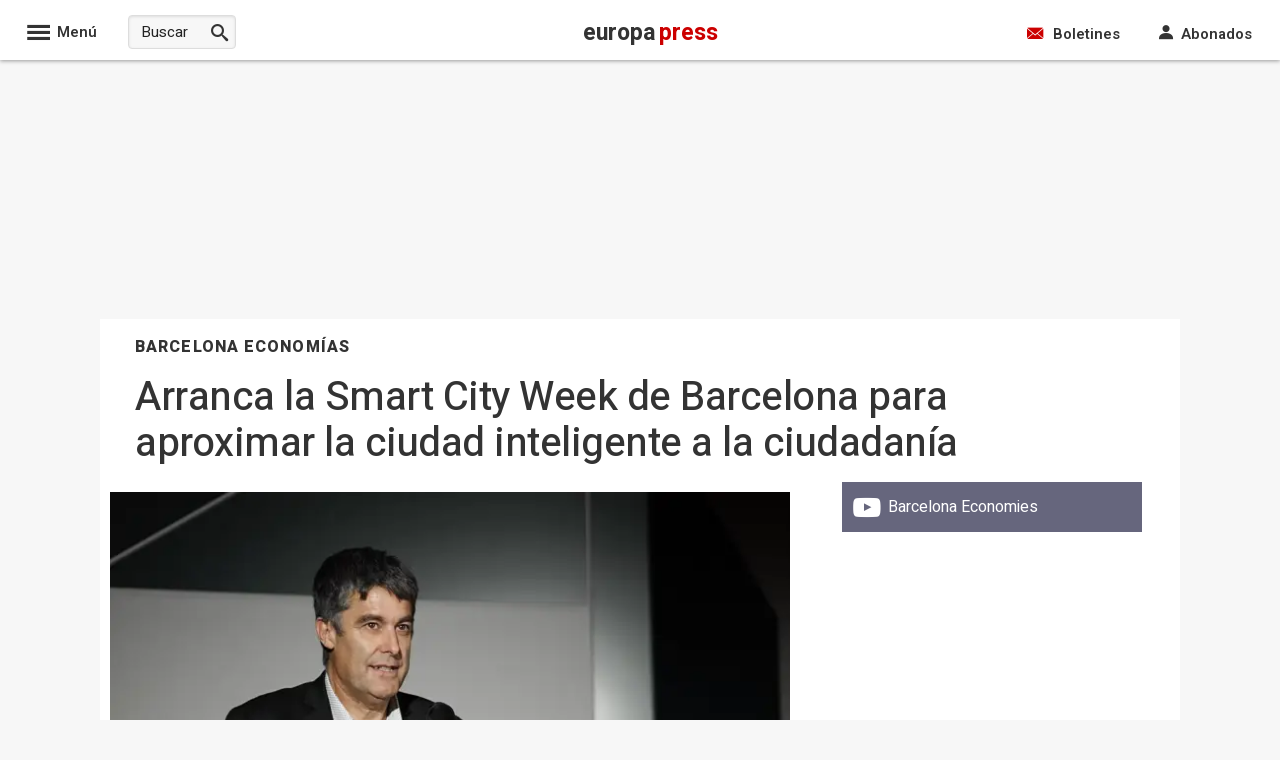

--- FILE ---
content_type: application/x-javascript; charset=utf-8
request_url: https://www.europapress.es/js/scripts_703704625840129_1466.js
body_size: 14964
content:
function AbrePopUp(url){window.open(url,'EP','toolbar=no,location=no,status=no,menubar=no,scrollbars=yes,resizable=no,width=570,height=640,top=10,left=10');}
function AbrePopUpRedim(url,ancho,alto){window.open(url,'EP','toolbar=no,location=no,status=no,menubar=no,scrollbars=yes,resizable=no,width='+ancho+',height='+alto+',top=200,left=200');}
function ScrollTo(name){if(document.getElementById(name)===null){ScrollToResolver(document.getElementById(document.querySelector('[id^="player_"]').id));}else{ScrollToResolver(document.getElementById(name));}}
function ScrollToBySrc(src){if(document.querySelector('[src^="'+src+'"]')!==null){ScrollToResolver(document.querySelector('[src^="'+src+'"]'));}
else{src='https://www.'+src;if(document.querySelector('[src^="'+src+'"]')!==null){ScrollToResolver(document.querySelector('[src^="'+src+'"]'));}else{src='http://www.'+src;if(document.querySelector('[src^="'+src+'"]')!==null){ScrollToResolver(document.querySelector('[src^="'+src+'"]'));}}}}
function ScrollToResolver(elem){var jump=parseInt(elem.getBoundingClientRect().top*.2);document.body.scrollTop+=jump;document.documentElement.scrollTop+=jump-30;if(!elem.lastjump||elem.lastjump>Math.abs(jump)){elem.lastjump=Math.abs(jump);setTimeout(function(){ScrollToResolver(elem);},"100");}else{elem.lastjump=null;}}
function redir(url){window.location.href=decode64(url);}
function decode64(input){var output="";var chr1,chr2,chr3="";var enc1,enc2,enc3,enc4="";var i=0;input=input.replace(/[^A-Za-z0-9\+\/\=]/g,"");do{enc1=keyStr.indexOf(input.charAt(i++));enc2=keyStr.indexOf(input.charAt(i++));enc3=keyStr.indexOf(input.charAt(i++));enc4=keyStr.indexOf(input.charAt(i++));chr1=(enc1<<2)|(enc2>>4);chr2=((enc2&15)<<4)|(enc3>>2);chr3=((enc3&3)<<6)|enc4;output=output+String.fromCharCode(chr1);if(enc3!=64){output=output+String.fromCharCode(chr2);}
if(enc4!=64){output=output+String.fromCharCode(chr3);}
chr1=chr2=chr3="";enc1=enc2=enc3=enc4="";}while(i<input.length);return unescape(output);}
var keyStr="ABCDEFGHIJKLMNOP"+"QRSTUVWXYZabcdef"+"ghijklmnopqrstuv"+"wxyz0123456789+/"+"=";function activaTab(marco,contenido,tab){var todosdivs=document.getElementsByTagName("div");var encontrado=false;var j=todosdivs.length-1;var caja;while(!encontrado&&j>=0){if(todosdivs[j].id.indexOf(marco)!=-1){caja=todosdivs[j];encontrado=true;}
j--;}
if(encontrado){var tabs=caja.getElementsByTagName("li");var conts=caja.getElementsByTagName("div");for(var i=0;i<tabs.length;i++){if(tabs[i].id.indexOf(tab)==-1)
tabs[i].className="";else
tabs[i].className="tabActivo";}
for(var k=0;k<conts.length;k++){if(conts[k].id.indexOf(contenido)==-1)
conts[k].style.display="none";else
conts[k].style.display="inline-block";}}}
document.addEventListener("DOMContentLoaded",function(){var margen=920;var domSlowNews=document.getElementById("slownews");if(domSlowNews){var slownews=domSlowNews.offsetHeight-margen;domSlowNews.style.top='-'+slownews+'px';domSlowNews.style.position='sticky';}
var contenedorUH=document.getElementById("uhcontenedor");if(contenedorUH){var topContenedor=contenedorUH.offsetHeight-margen;contenedorUH.style.top='-'+topContenedor+'px';contenedorUH.style.position='sticky';}
var contenidoCentralNoticias=document.getElementById("ContenidoCentralNoticiasSticky");if(contenidoCentralNoticias){var ContenidoCentralNoticiasSticky=contenidoCentralNoticias.offsetHeight-margen;contenidoCentralNoticias.style.top='-'+ContenidoCentralNoticiasSticky+'px';contenidoCentralNoticias.style.position='sticky';}
var contenedorUHizq=document.getElementById("ctl00_CPH_ColumnaIZQ_ctl00_uhcontenedor");if(contenedorUHizq){var ctl00_CPH_ColumnaIZQ_ctl00_uhcontenedor=contenedorUHizq.offsetHeight-margen;contenedorUHizq.style.top='-'+ctl00_CPH_ColumnaIZQ_ctl00_uhcontenedor+'px';contenedorUHizq.style.position='sticky';}});function activaTabColumna(marco,contenido,tab){var todosdivs=document.getElementsByTagName("div");var encontrado=false;var j=todosdivs.length-1;var caja;while(!encontrado&&j>=0){if(todosdivs[j].id.indexOf(marco)!=-1){caja=todosdivs[j];encontrado=true;}
j--;}
if(encontrado){var tabs=caja.getElementsByTagName("li");var conts=caja.getElementsByTagName("div");for(var i=0;i<tabs.length;i++){if(tabs[i].id.indexOf('link')>-1){if(tabs[i].id.indexOf(tab)==-1)
tabs[i].className="";else
tabs[i].className="tabActivo";}}
for(var k=0;k<conts.length;k++){if(conts[k].id.indexOf('lista')>-1){if(conts[k].id.indexOf(contenido)==-1)
conts[k].style.display="none";else
conts[k].style.display="block";}}}}
function trackEventGA(category,action){try{gtag('event','event',{'event_category':category,'event_action':action});}catch(err){}
return true;}
function trackEventGAFull(category,action,label,value){try{gtag('event','event',{'event_category':category,'event_label':label,'event_action':action,'event_value':value});}catch(err){}
return true;}
function EP_loadBanner(t){var l=document.getElementById("BannerLoad_"+t);var p=document.getElementById("BannerPlaceHolder_"+t);if(l!=null&&p!=null){p.appendChild(l);l.style.display="block";}}
function adsBlocked(callback){var testURL='https://pagead2.googlesyndication.com/pagead/js/adsbygoogle.js';var myInit={method:'HEAD',mode:'no-cors'};var myRequest=new Request(testURL,myInit);fetch(myRequest).then(function(response){return response;}).then(function(response){callback(false);}).catch(function(e){callback(true);});}
function existCookie(pnameEQ){var nameEQ=pnameEQ+"=";var ca=document.cookie.split(';');var valor_cookie="";for(var i=0;i<ca.length;i++){var c=ca[i];while(c.charAt(0)==' ')c=c.substring(1,c.length);{if(c.indexOf(nameEQ)==0){valor_cookie=c.substring(nameEQ.length+1,c.length);break;}}}
return valor_cookie;}
function existCookieConsent(pnameEQ){var nameEQ=pnameEQ;var ca=document.cookie.split(';');var valor_cookie="";for(var i=0;i<ca.length;i++){var c=ca[i];while(c.charAt(0)==' ')c=c.substring(1,c.length);{if(c.indexOf(nameEQ)==0){valor_cookie=c.substring(nameEQ.length+1,c.length);break;}}}
return valor_cookie;}
window.onload=BajarSkinPublicidad;function BajarSkinPublicidad(){var body=document.getElementsByTagName("body")[0];if(body.style.backgroundImage!=""&&document.getElementById("CentralCabecera")==null){body.style.paddingTop="60px";if(body.style.backgroundPositionY!="60px")
body.style.backgroundPositionY="60px";}}
function makeTooltip(div,mensaje){var tooltip=document.createElement("div");var tooltipArrow=document.createElement("div");var tooltipMessage=document.createElement("div");tooltip.className="tooltip";tooltipMessage.className="tooltip-text";tooltipArrow.className="tooltip-arrow";tooltipMessage.innerHTML=mensaje;tooltip.appendChild(tooltipArrow);tooltip.appendChild(tooltipMessage);div.parentNode.insertBefore(tooltip,div);}
function destroyTooltip(div){var x=div.parentElement;x.removeChild(div.previousSibling);}
function ocultarContenidoBloquePortada(boton){boton.nextElementSibling.classList.toggle('hidden');boton.classList.toggle('glyphicon-chevron-down');boton.classList.toggle('glyphicon-chevron-up');}
document.addEventListener('DOMContentLoaded',function(){var banners=document.querySelectorAll(".banner-privacidad");banners.forEach(item=>{item.addEventListener("click",event=>{item.classList.remove("mostrar");});});var privacidad=document.querySelectorAll(".check-privacidad");privacidad.forEach(item=>{item.addEventListener("change",function(){if(item.matches(":checked")){item.closest(".widget-newsletter").nextElementSibling.classList.add("mostrar");}});});var checkAceptar=document.querySelector("#AceptarCondiciones");if(checkAceptar){checkAceptar.addEventListener("change",function(){if(this.matches(":checked")){document.querySelector(".banner-privacidad").classList.add("mostrar");}});};});var getJSON=function(url,callback){var xhr=new XMLHttpRequest();xhr.open('GET',url,true);xhr.responseType='json';xhr.onload=function(){var status=xhr.status;if(status===200){callback(null,xhr.response);}else{callback(status,xhr.response);}};xhr.send();};window.addEventListener('load',function(){var periodoDias=0;var portalId=1;var canalId=0;var numeroMaximo=5;let navLinks=document.querySelectorAll('li[data-id]');navLinks.forEach(function(link){link.addEventListener("click",function(e){e.preventDefault();let attr=e.currentTarget.getAttribute('data-id');let portal=new Boolean(false);portal=attr.includes("Portal");if(portal){const collection2=document.getElementsByClassName("tabMasLeidasPortal-activa");for(const element2 of collection2){for(const element2 of collection2){element2.className="tabMasLeidasPortal";}}
e.currentTarget.classList.add("tabMasLeidasPortal-activa");const collection=document.getElementsByClassName("tabMasLeidas");var primero=true;for(const element of collection){if(element.tagName="li"){if(primero){element.className="tabMasLeidas tabMasLeidas-activa";primero=false;}
else
element.className="tabMasLeidas";}}}else{const collection=document.getElementsByClassName("tabMasLeidas-activa");for(const element of collection){if(element.tagName="li"){element.className="tabMasLeidas";}}
e.currentTarget.classList.add("tabMasLeidas-activa");}
PintaMasleidas(attr);});});function PintaMasleidas(attr){if(document.querySelector('.tabMasLeidasPortal-activa')){var divMostrarMasLeidas2=document.querySelector('.tabMasLeidasPortal-activa').getAttribute('data-id');var valuesMasLeidasPortal2=divMostrarMasLeidas2.split("_");portalId=valuesMasLeidasPortal2[1];canalId=valuesMasLeidasPortal2[2];numeroMaximo=valuesMasLeidasPortal2[3];var valuesMasLeidas2=attr.split("_");periodoDias=valuesMasLeidas2[1];}else{var valuesMasLeidas=attr.split("_");var perDias=valuesMasLeidas[1];portalId=valuesMasLeidas[2];canalId=valuesMasLeidas[3];periodoDias=perDias;numeroMaximo=valuesMasLeidas[4];}
getMasLeidas();}
function getMasLeidas(){var url='/ws/MasLeidoJson.ashx?periodoDias='+periodoDias+'&portalId='+portalId+'&canalId='+canalId+'&numeroMaximo='+numeroMaximo
var request=new XMLHttpRequest();request.open('GET',url,true);request.onload=function(){if(request.status>=200&&request.status<400){document.querySelector('#PortadaLateralFoto'+portalId).innerHTML=request.responseText;}else{console.log('error más leídas');}};request.onerror=function(){};request.send();};},false);document.addEventListener('DOMContentLoaded',function(){var menuItem=document.querySelector('.js-desplegable-hover-trigger');if(menuItem){var desplegable=document.querySelector('.menu-tipologias');menuItem.addEventListener('mouseover',function(e){e.preventDefault();desplegable.style.display="block";});menuItem.addEventListener('mouseleave',function(e){e.preventDefault();desplegable.style.display="none";});}});window.addEventListener('DOMContentLoaded',function(){var divplayer=document.querySelectorAll('.OcultoPlayerPubliIncrustado');forEach(divplayer,function(index,value){var div=document.createElement('div');if(value&&value.outerHTML){div.innerHTML=value.outerHTML;}
var link=div.firstChild&&div.firstChild.getAttribute?div.firstChild.getAttribute("href"):null;const cssW100=document.getElementsByClassName("cssW100");var srcimagen="";if(cssW100.length>0&&cssW100[0].getAttribute('src')){srcimagen=cssW100[0].getAttribute('src');srcimagen=srcimagen.replace(".jpg",".webp");}
var PlayerId=link
var PlayerIncrustado=document.querySelector("#PlayerPubliIncrustado_"+PlayerId);if(PlayerIncrustado.childNodes.length>0){var cadena=document.getElementById("PlayerPubliIncrustado_"+PlayerId).innerHTML;var params=cadena.split(".");MontaPlayerIframe(params,PlayerId,srcimagen);}});},false);var forEach=function(array,callback,scope){for(var i=0;i<array.length;i++){callback.call(scope,i,array[i]);}};function MontaPlayerIframe(params,fechor,imagen){var urlVideo=document.URL;var idIframe="DBXEVu38Qt";if(urlVideo.indexOf('chance')!=-1){idIframe="IgFUT6pr81";};var codigoIframe='<div id="EfectoVideoIncrustado" style="width: 100 %; text - align: left; margin: 0 auto; opacity: 1;">'
codigoIframe+='<div style="position: relative; width: 100%; height: 0; padding-bottom: 60%;">'
codigoIframe+='<iframe loading="lazy" style="position: absolute; top: 0; left: 0; width: 100%; height: 100%; border: 0;"'
codigoIframe+='src="https://video.microcontenidos.com/EPPlayerTV.aspx?iframeid='+idIframe+'&videoid='+params[0]+'&parte='+params[1]+'&foto='+imagen+'" scrolling="no" allowfullscreen='
codigoIframe+="</div>";document.querySelector('#PlayerPubliIncrustado_'+fechor).classList.remove('OcultoPlayerPubliIncrustado');document.querySelector('#PlayerPubliIncrustado_'+fechor).innerHTML=codigoIframe;document.querySelector('.VisiblePlayerPubliIncrustado_'+fechor).innerHTML='';}
function TrackAudio(){trackEventGAFull('AudioNoticia','click','',0);}

(function(w){"use strict";if(!w.loadCSS){w.loadCSS=function(){};}
var rp=loadCSS.relpreload={};rp.support=(function(){var ret;try{ret=w.document.createElement("link").relList.supports("preload");}catch(e){ret=false;}
return function(){return ret;};})();rp.bindMediaToggle=function(link){var finalMedia=link.media||"all";function enableStylesheet(){link.media=finalMedia;}
if(link.addEventListener){link.addEventListener("load",enableStylesheet);}else if(link.attachEvent){link.attachEvent("onload",enableStylesheet);}
setTimeout(function(){link.rel="stylesheet";link.media="only x";});setTimeout(enableStylesheet,3000);};rp.poly=function(){if(rp.support()){return;}
var links=w.document.getElementsByTagName("link");for(var i=0;i<links.length;i++){var link=links[i];if(link.rel==="preload"&&link.getAttribute("as")==="style"&&!link.getAttribute("data-loadcss")){link.setAttribute("data-loadcss",true);rp.bindMediaToggle(link);}}};if(!rp.support()){rp.poly();var run=w.setInterval(rp.poly,500);if(w.addEventListener){w.addEventListener("load",function(){rp.poly();w.clearInterval(run);});}else if(w.attachEvent){w.attachEvent("onload",function(){rp.poly();w.clearInterval(run);});}}
if(typeof exports!=="undefined"){exports.loadCSS=loadCSS;}
else{w.loadCSS=loadCSS;}}(typeof global!=="undefined"?global:this));
window.OneSignal=window.OneSignal||[];OneSignal.push(function(){OneSignal.init({appId:"bf3aa39d-725b-4d67-bfae-2c173e431cf7"})});
(function(n,t){"use strict";function r(){if(!u){u=!0;for(var n=0;n<i.length;n++)i[n].fn.call(window,i[n].ctx);i=[]}}function e(){document.readyState==="complete"&&r()}n=n||"docReady";t=t||window;var i=[],u=!1,f=!1;t[n]=function(n,t){if(typeof n!="function")throw new TypeError("callback for docReady(fn) must be a function");if(u){setTimeout(function(){n(t)},1);return}i.push({fn:n,ctx:t});document.readyState!=="complete"&&(document.attachEvent||document.readyState!=="interactive")?f||(document.addEventListener?(document.addEventListener("DOMContentLoaded",r,!1),window.addEventListener("load",r,!1)):(document.attachEvent("onreadystatechange",e),window.attachEvent("onload",r)),f=!0):setTimeout(r,1)}})("docReady",window);docReady(function(){try{if(typeof Storage!="undefined"){setTimeout(function(){NotificacionesPush.logActivo;var n=new NotificacionesPush;n.RegistrarInteresDeUsuario()},3e3);OneSignal.on("subscriptionChange",function(n){if(NotificacionesPush.logActivo,n){var t=new NotificacionesPush;t.EnviarActividadParaNuevoUsuario()}else NotificacionesPush.logActivo&&console.log("NotificacionesPush con OneSignal: Usuario deshabilita las notificaciones")})}else NotificacionesPush.logActivo&&console.log("NotificacionesPush con OneSignal: Este navegador no soporta local storage")}catch(n){NotificacionesPush.logActivo&&console.log("NotificacionesPush con OneSignal: Error: "+n)}});var Actividad=function(){function n(n){var t=this;t.version=n;t.etiquetas=[];t.noticiasProcesadas=[];t.contenidoPersonalizado=[]}return n.prototype.version=null,n.prototype.etiquetas=null,n.prototype.noticiasProcesadas=null,n.prototype.contenidoPersonalizado=null,n}(),NotificacionesPush=function(){function n(){var n=this,f=new Date,r,t,u,i;n.epochsUtcNow=f.getTime();r=new Date;r.setDate(f.getDate()-30);n.epochsUtcLimiteFechoresAlmacenados=r.getTime();n.fechor=null;t=document.location.pathname.indexOf(".html");t!==-1&&t>14&&(n.fechor=document.location.pathname.substring(t-14,t),n.fechor=n.fechor.length===14?n.fechor:null);u=1;i=localStorage.getItem("actividad");n.actividad=i===null||i===undefined?null:JSON.parse(i);n.actividad===null||n.actividad===undefined||n.actividad.version!==u?n.actividad=new Actividad(u):(n.actividad.etiquetas=n.actividad.etiquetas===null||n.actividad.etiquetas===undefined?[]:n.actividad.etiquetas,n.actividad.noticiasProcesadas=n.actividad.noticiasProcesadas===null||n.actividad.noticiasProcesadas===undefined?[]:n.actividad.noticiasProcesadas,n.actividad.contenidoPersonalizado=n.actividad.contenidoPersonalizado===null||n.actividad.contenidoPersonalizado===undefined?[]:n.actividad.contenidoPersonalizado)}function t(t,f){for(var s={},o,e=0;e<t.actividad.etiquetas.length&&e<n.limiteEtiquetasPorDispositivo;e++)s[t.actividad.etiquetas[e].nombre]=t.actividad.etiquetas[e].interes;var c={},l=[],a={},h=Object.keys(f);for(e=0;e<h.length;e++)(s[h[e]]===null||s[h[e]]===undefined)&&l.push(h[e]);for(o=Object.keys(s),e=0;e<o.length;e++)f[o[e]]===null||f[o[e]]===undefined?c[o[e]]=s[o[e]]:parseInt(f[o[e]])!==s[o[e]]&&(a[o[e]]=s[o[e]]);u(t,l,function(){i(t,c,function(){i(t,a,function(){r(t);n.logActivo&&console.log("NotificacionesPush con OneSignal: Registrada actividad y actualizadas preferencias de usuario")})})})}function u(n,t,i){t.length>0?OneSignal.push(function(){OneSignal.deleteTags(t,function(){i!==null&&i!==undefined&&i()})}):i!==null&&i!==undefined&&i()}function i(n,t,i){Object.keys(t).length>0?OneSignal.push(function(){OneSignal.sendTags(t,function(){i!==null&&i!==undefined&&i()})}):i!==null&&i!==undefined&&i()}function r(t){var i,r;t.fechor!==null&&(i=t.actividad.noticiasProcesadas.find(n=>n.fechor===t.fechor),i===null||i===undefined?(i={fechor:t.fechor,lastUpdate:t.epochsUtcNow},t.actividad.noticiasProcesadas.push(i),r=t.actividad.noticiasProcesadas.filter(n=>n.lastUpdate>t.epochsUtcLimiteFechoresAlmacenados),t.actividad.noticiasProcesadas.length>r.length&&(t.actividad.noticiasProcesadas=r,n.logActivo&&console.log("NotificacionesPush con OneSignal: Eliminados registros de noticia antiguos"))):i.lastUpdate=t.epochsUtcNow,localStorage.setItem("actividad",JSON.stringify(t.actividad)))}function f(n,t){var r,i;if(t.length>0){for(r=0;r<t.length;r++)i=n.actividad.etiquetas.find(n=>n.nombre===t[r].nombreEnOneSignal),(i===null||i===undefined)&&(i={nombre:t[r].nombreEnOneSignal,interes:0},n.actividad.etiquetas.push(i)),i.interes++,i.lastUpdate=n.epochsUtcNow,i.portada=t[r].portada,i.tipoEtiqueta=t[r].tipoEtiqueta;n.actividad.etiquetas=n.actividad.etiquetas.sort(function(n,t){return n.interes===t.interes?t.lastUpdate-n.lastUpdate:t.interes-n.interes});localStorage.setItem("actividad",JSON.stringify(n.actividad))}}function e(){var n=document.querySelectorAll('meta[name="entidades"]'),t=n!==null&&n!==undefined&&n.length===1?n[0].getAttribute("content"):null,f=[],r,i,u;if(t!==null&&t!==undefined&&t.trim().length>0)for(r=t.trim().split(","),i=0;i<r.length;i++)u=r[i].trim(),u.length>0&&f.push(u);return f}function o(){var n=document.querySelectorAll('meta[name="portal"]'),t=document.querySelectorAll('meta[name="seccion"]'),i=document.querySelectorAll('meta[name="subseccion"]'),r=n!==null&&n!==undefined&&n.length===1?n[0].getAttribute("content"):null,u=t!==null&&t!==undefined&&t.length===1?t[0].getAttribute("content"):null,f=i!==null&&i!==undefined&&i.length===1?i[0].getAttribute("content"):null,e=[];return r!==null&&r!==undefined&&r.trim().length>0&&e.push(r.trim()),u!==null&&u!==undefined&&u.trim().length>0&&e.push(u.trim()),f!==null&&f!==undefined&&f.trim().length>0&&e.push(f.trim()),e}function s(t,i,r){var f=[],o=function(n,t,i){var u=function(n){return n.trim().toLowerCase().replaceAll("á","a").replaceAll("é","e").replaceAll("í","i").replaceAll("ó","o").replaceAll("ú","u")},r=n.find(n=>u(n.nombreEnEuropaPress)===u(i));r!==null&&r!==undefined&&t.findIndex(n=>n.nombreEnOneSignal===r.nombreEnOneSignal)===-1&&t.push(r)},s=n.etiquetas.filter(t=>t.dominio===window.location.hostname&&t.tipoEtiqueta!==n.tipoEtiqueta.Entidad),e,u;if(s.length>0)for(u=0;u<i.length;u++)o(s,f,i[u]);if(e=n.etiquetas.filter(t=>t.dominio===window.location.hostname&&t.tipoEtiqueta===n.tipoEtiqueta.Entidad),e.length>0)for(u=0;u<r.length;u++)o(e,f,r[u]);return f}return n.logActivo=!1,n.limiteEtiquetasPorDispositivo=20,n.tipoEtiqueta={Home:1,Portada:2,Entidad:3,Otros:4},n.etiquetas=[{nombreEnOneSignal:"TV",nombreEnEuropaPress:"Series & TV",portada:781,tipoEtiqueta:n.tipoEtiqueta.Portada,dominio:"www.culturaocio.com",portal:6},{nombreEnOneSignal:"Cine",nombreEnEuropaPress:"Cine",portada:780,tipoEtiqueta:n.tipoEtiqueta.Portada,dominio:"www.culturaocio.com",portal:6},{nombreEnOneSignal:"Música",nombreEnEuropaPress:"Música",portada:779,tipoEtiqueta:n.tipoEtiqueta.Portada,dominio:"www.culturaocio.com",portal:6},{nombreEnOneSignal:"Salud",nombreEnEuropaPress:"Investigación",portada:667,tipoEtiqueta:n.tipoEtiqueta.Portada,dominio:"www.infosalus.com",portal:8},{nombreEnOneSignal:"Farmacia",nombreEnEuropaPress:"Farmacia",portada:668,tipoEtiqueta:n.tipoEtiqueta.Portada,dominio:"www.infosalus.com",portal:8},{nombreEnOneSignal:"Actualidad",nombreEnEuropaPress:"Actualidad",portada:666,tipoEtiqueta:n.tipoEtiqueta.Portada,dominio:"www.infosalus.com",portal:8},{nombreEnOneSignal:"Mujer",nombreEnEuropaPress:"Mujer",portada:874,tipoEtiqueta:n.tipoEtiqueta.Portada,dominio:"www.infosalus.com",portal:8},{nombreEnOneSignal:"Nutrición",nombreEnEuropaPress:"Nutrición",portada:767,tipoEtiqueta:n.tipoEtiqueta.Portada,dominio:"www.infosalus.com",portal:8},{nombreEnOneSignal:"Estética",nombreEnEuropaPress:"Estética",portada:766,tipoEtiqueta:n.tipoEtiqueta.Portada,dominio:"www.infosalus.com",portal:8},{nombreEnOneSignal:"Asistencia",nombreEnEuropaPress:"Asistencia",portada:670,tipoEtiqueta:n.tipoEtiqueta.Portada,dominio:"www.infosalus.com",portal:8},{nombreEnOneSignal:"Mayores",nombreEnEuropaPress:"Mayores",portada:768,tipoEtiqueta:n.tipoEtiqueta.Portada,dominio:"www.infosalus.com",portal:8},{nombreEnOneSignal:"Enfermedades",nombreEnEuropaPress:"Enfermedades (Infosalus)",tipoEtiqueta:n.tipoEtiqueta.Otros,dominio:"www.infosalus.com",portal:8},{nombreEnOneSignal:"Nacional",nombreEnEuropaPress:"Nacional",portada:66,tipoEtiqueta:n.tipoEtiqueta.Portada,dominio:"www.europapress.es",portal:1},{nombreEnOneSignal:"Internacional",nombreEnEuropaPress:"Internacional",portada:69,tipoEtiqueta:n.tipoEtiqueta.Portada,dominio:"www.europapress.es",portal:1},{nombreEnOneSignal:"Economía",nombreEnEuropaPress:"Economía Finanzas",portada:136,tipoEtiqueta:n.tipoEtiqueta.Portada,dominio:"www.europapress.es",portal:27},{nombreEnOneSignal:"Ciencia",nombreEnEuropaPress:"Ciencia",portada:298,tipoEtiqueta:n.tipoEtiqueta.Portada,dominio:"www.europapress.es",portal:14},{nombreEnOneSignal:"Cultura",nombreEnEuropaPress:"Cultura",portada:126,tipoEtiqueta:n.tipoEtiqueta.Portada,dominio:"www.europapress.es",portal:1},{nombreEnOneSignal:"Deportes",nombreEnEuropaPress:"Deportes",portada:67,tipoEtiqueta:n.tipoEtiqueta.Portada,dominio:"www.europapress.es",portal:1},{nombreEnOneSignal:"Chance",nombreEnEuropaPress:"Chance",portada:549,tipoEtiqueta:n.tipoEtiqueta.Portada,dominio:"www.europapress.es",portal:4},{nombreEnOneSignal:"Portaltic",nombreEnEuropaPress:"PortalTIC",portada:564,tipoEtiqueta:n.tipoEtiqueta.Portada,dominio:"www.europapress.es",portal:5},{nombreEnOneSignal:"EpSocial",nombreEnEuropaPress:"EP Social",portada:313,tipoEtiqueta:n.tipoEtiqueta.Portada,dominio:"www.europapress.es",portal:9},{nombreEnOneSignal:"Sociedad",nombreEnEuropaPress:"Sociedad",portada:73,tipoEtiqueta:n.tipoEtiqueta.Portada,dominio:"www.europapress.es",portal:1},{nombreEnOneSignal:"Home",nombreEnEuropaPress:"Home",portada:94,tipoEtiqueta:n.tipoEtiqueta.Home,dominio:"www.europapress.es",portal:1},{nombreEnOneSignal:"Turismo",nombreEnEuropaPress:"Turismo",portada:679,tipoEtiqueta:n.tipoEtiqueta.Portada,dominio:"www.europapress.es",portal:7},{nombreEnOneSignal:"Motor",nombreEnEuropaPress:"Motor",portada:435,tipoEtiqueta:n.tipoEtiqueta.Portada,dominio:"www.europapress.es",portal:1},{nombreEnOneSignal:"Sucesos",nombreEnEuropaPress:"Sucesos",portada:649,tipoEtiqueta:n.tipoEtiqueta.Portada,dominio:"www.europapress.es",portal:1},{nombreEnOneSignal:"Andalucía",nombreEnEuropaPress:"Andalucía",portada:279,tipoEtiqueta:n.tipoEtiqueta.Portada,dominio:"www.europapress.es",portal:1},{nombreEnOneSignal:"Aragón",nombreEnEuropaPress:"Aragón",portada:280,tipoEtiqueta:n.tipoEtiqueta.Portada,dominio:"www.europapress.es",portal:1},{nombreEnOneSignal:"Cantabria",nombreEnEuropaPress:"Cantabria",portada:281,tipoEtiqueta:n.tipoEtiqueta.Portada,dominio:"www.europapress.es",portal:1},{nombreEnOneSignal:"Castilla La Mancha",nombreEnEuropaPress:"Castilla-La Mancha",portada:282,tipoEtiqueta:n.tipoEtiqueta.Portada,dominio:"www.europapress.es",portal:1},{nombreEnOneSignal:"Castilla y León",nombreEnEuropaPress:"Castilla y León",portada:283,tipoEtiqueta:n.tipoEtiqueta.Portada,dominio:"www.europapress.es",portal:1},{nombreEnOneSignal:"Cataluña",nombreEnEuropaPress:"Cataluña",portada:284,tipoEtiqueta:n.tipoEtiqueta.Portada,dominio:"www.europapress.es",portal:1},{nombreEnOneSignal:"Extremadura",nombreEnEuropaPress:"Extremadura",portada:285,tipoEtiqueta:n.tipoEtiqueta.Portada,dominio:"www.europapress.es",portal:1},{nombreEnOneSignal:"Galicia",nombreEnEuropaPress:"Galicia",portada:286,tipoEtiqueta:n.tipoEtiqueta.Portada,dominio:"www.europapress.es",portal:1},{nombreEnOneSignal:"Islas Canarias",nombreEnEuropaPress:"Islas Canarias",portada:287,tipoEtiqueta:n.tipoEtiqueta.Portada,dominio:"www.europapress.es",portal:1},{nombreEnOneSignal:"Islas Baleares",nombreEnEuropaPress:"Islas Baleares",portada:288,tipoEtiqueta:n.tipoEtiqueta.Portada,dominio:"www.europapress.es",portal:1},{nombreEnOneSignal:"Madrid",nombreEnEuropaPress:"Madrid",portada:289,tipoEtiqueta:n.tipoEtiqueta.Portada,dominio:"www.europapress.es",portal:1},{nombreEnOneSignal:"País Vasco",nombreEnEuropaPress:"País Vasco",portada:290,tipoEtiqueta:n.tipoEtiqueta.Portada,dominio:"www.europapress.es",portal:1},{nombreEnOneSignal:"La Rioja",nombreEnEuropaPress:"La Rioja",portada:291,tipoEtiqueta:n.tipoEtiqueta.Portada,dominio:"www.europapress.es",portal:1},{nombreEnOneSignal:"Comunidad Valenciana",nombreEnEuropaPress:"C. Valenciana",portada:292,tipoEtiqueta:n.tipoEtiqueta.Portada,dominio:"www.europapress.es",portal:1},{nombreEnOneSignal:"Navarra",nombreEnEuropaPress:"Navarra",portada:293,tipoEtiqueta:n.tipoEtiqueta.Portada,dominio:"www.europapress.es",portal:1},{nombreEnOneSignal:"Asturias",nombreEnEuropaPress:"Asturias",portada:294,tipoEtiqueta:n.tipoEtiqueta.Portada,dominio:"www.europapress.es",portal:1},{nombreEnOneSignal:"Murcia",nombreEnEuropaPress:"Murcia",portada:295,tipoEtiqueta:n.tipoEtiqueta.Portada,dominio:"www.europapress.es",portal:1},{nombreEnOneSignal:"Ceuta y Melilla",nombreEnEuropaPress:"Ceuta y Melilla",portada:310,tipoEtiqueta:n.tipoEtiqueta.Portada,dominio:"www.europapress.es",portal:1},{nombreEnOneSignal:"Almería",nombreEnEuropaPress:"Almería",portada:350,tipoEtiqueta:n.tipoEtiqueta.Portada,dominio:"www.europapress.es",portal:1},{nombreEnOneSignal:"Cádiz",nombreEnEuropaPress:"Cádiz",portada:351,tipoEtiqueta:n.tipoEtiqueta.Portada,dominio:"www.europapress.es",portal:1},{nombreEnOneSignal:"Córdoba",nombreEnEuropaPress:"Córdoba",portada:352,tipoEtiqueta:n.tipoEtiqueta.Portada,dominio:"www.europapress.es",portal:1},{nombreEnOneSignal:"Granada",nombreEnEuropaPress:"Granada",portada:353,tipoEtiqueta:n.tipoEtiqueta.Portada,dominio:"www.europapress.es",portal:1},{nombreEnOneSignal:"Huelva",nombreEnEuropaPress:"Huelva",portada:354,tipoEtiqueta:n.tipoEtiqueta.Portada,dominio:"www.europapress.es",portal:1},{nombreEnOneSignal:"Jaén",nombreEnEuropaPress:"Jaén",portada:355,tipoEtiqueta:n.tipoEtiqueta.Portada,dominio:"www.europapress.es",portal:1},{nombreEnOneSignal:"Málaga",nombreEnEuropaPress:"Málaga",portada:356,tipoEtiqueta:n.tipoEtiqueta.Portada,dominio:"www.europapress.es",portal:1},{nombreEnOneSignal:"Sevilla",nombreEnEuropaPress:"Sevilla",portada:357,tipoEtiqueta:n.tipoEtiqueta.Portada,dominio:"www.europapress.es",portal:1},{nombreEnOneSignal:"Guardia Civil",nombreEnEuropaPress:"Guardia Civil",tipoEtiqueta:n.tipoEtiqueta.Entidad,dominio:"www.europapress.es",portal:1},{nombreEnOneSignal:"Detenciones",nombreEnEuropaPress:"Detenciones",tipoEtiqueta:n.tipoEtiqueta.Entidad,dominio:"www.europapress.es",portal:1},{nombreEnOneSignal:"Embarazo",nombreEnEuropaPress:"Embarazo",portada:863,tipoEtiqueta:n.tipoEtiqueta.Portada,dominio:"www.hacerfamilia.com",portal:12},{nombreEnOneSignal:"Bebés",nombreEnEuropaPress:"Bebés",portada:864,tipoEtiqueta:n.tipoEtiqueta.Portada,dominio:"www.hacerfamilia.com",portal:12},{nombreEnOneSignal:"Niños",nombreEnEuropaPress:"Niños",portada:865,tipoEtiqueta:n.tipoEtiqueta.Portada,dominio:"www.hacerfamilia.com",portal:12},{nombreEnOneSignal:"Adolescentes",nombreEnEuropaPress:"Adolescentes",portada:866,tipoEtiqueta:n.tipoEtiqueta.Portada,dominio:"www.hacerfamilia.com",portal:12},{nombreEnOneSignal:"Jóvenes",nombreEnEuropaPress:"Jovenes",portada:1003,tipoEtiqueta:n.tipoEtiqueta.Portada,dominio:"www.hacerfamilia.com",portal:12},{nombreEnOneSignal:"Pareja",nombreEnEuropaPress:"Pareja",portada:867,tipoEtiqueta:n.tipoEtiqueta.Portada,dominio:"www.hacerfamilia.com",portal:12},{nombreEnOneSignal:"Familia",nombreEnEuropaPress:"Familia",portada:998,tipoEtiqueta:n.tipoEtiqueta.Portada,dominio:"www.hacerfamilia.com",portal:12},{nombreEnOneSignal:"Mujer",nombreEnEuropaPress:"Mujer",portada:868,tipoEtiqueta:n.tipoEtiqueta.Portada,dominio:"www.hacerfamilia.com",portal:12},{nombreEnOneSignal:"Psicología",nombreEnEuropaPress:"Psicología",portada:1005,tipoEtiqueta:n.tipoEtiqueta.Portada,dominio:"www.hacerfamilia.com",portal:12},{nombreEnOneSignal:"Educar",nombreEnEuropaPress:"Educación",portada:869,tipoEtiqueta:n.tipoEtiqueta.Portada,dominio:"www.hacerfamilia.com",portal:12},{nombreEnOneSignal:"Salud",nombreEnEuropaPress:"Salud",portada:870,tipoEtiqueta:n.tipoEtiqueta.Portada,dominio:"www.hacerfamilia.com",portal:12},{nombreEnOneSignal:"Nutrición",nombreEnEuropaPress:"Nutrición",portada:1004,tipoEtiqueta:n.tipoEtiqueta.Portada,dominio:"www.hacerfamilia.com",portal:12},{nombreEnOneSignal:"Ocio",nombreEnEuropaPress:"Ocio",portada:871,tipoEtiqueta:n.tipoEtiqueta.Portada,dominio:"www.hacerfamilia.com",portal:12},{nombreEnOneSignal:"Comunicación en familia",nombreEnEuropaPress:"Comunicación en familia",tipoEtiqueta:n.tipoEtiqueta.Entidad,dominio:"www.hacerfamilia.com",portal:12},{nombreEnOneSignal:"Educar en valores",nombreEnEuropaPress:"Educar en valores",tipoEtiqueta:n.tipoEtiqueta.Entidad,dominio:"www.hacerfamilia.com",portal:12},{nombreEnOneSignal:"Planes con niños",nombreEnEuropaPress:"Planes con niños",tipoEtiqueta:n.tipoEtiqueta.Entidad,dominio:"www.hacerfamilia.com",portal:12},{nombreEnOneSignal:"Relaciones de pareja",nombreEnEuropaPress:"Relaciones de pareja",tipoEtiqueta:n.tipoEtiqueta.Entidad,dominio:"www.hacerfamilia.com",portal:12},{nombreEnOneSignal:"Inteligencia emocional",nombreEnEuropaPress:"Inteligencia emocional",tipoEtiqueta:n.tipoEtiqueta.Entidad,dominio:"www.hacerfamilia.com",portal:12},{nombreEnOneSignal:"Colegios",nombreEnEuropaPress:"Colegios",tipoEtiqueta:n.tipoEtiqueta.Entidad,dominio:"www.hacerfamilia.com",portal:12}],n.prototype.fechor=null,n.prototype.actividad=null,n.prototype.epochsUtcNow=null,n.prototype.epochsUtcLimiteFechoresAlmacenados=null,n.prototype.RegistrarInteresDeUsuario=function(){var i=this,u,h,c;i.fechor===null||i.actividad.noticiasProcesadas.findIndex(n=>n.fechor===i.fechor)===-1?(u=o(i),h=e(i),(u.length>0||h.length>0)&&(c=s(i,u,h),c.length>0&&(f(i,c),OneSignal.push(function(){OneSignal.isPushNotificationsEnabled(function(u){u?OneSignal.push(function(){OneSignal.getTags(function(n){t(i,n)})}):(n.logActivo&&console.log("NotificacionesPush con OneSignal: Registrada actividad de usuario con notificaciones deshabilitadas"),r(i))})})))):n.logActivo&&console.log("NotificacionesPush con OneSignal: Noticia ya procesada")},n.prototype.EnviarActividadParaNuevoUsuario=function(){var i=this;i.actividad!==null&&i.actividad!==undefined&&i.actividad.etiquetas!==null&&i.actividad.etiquetas!==undefined&&i.actividad.etiquetas.length>0?(n.logActivo&&console.log("NotificacionesPush con OneSignal: Actualizamos actividad de usuario que acaba de habilitar las notificaciones"),OneSignal.push(function(){OneSignal.getTags(function(n){t(i,n)})})):n.logActivo&&console.log("NotificacionesPush con OneSignal: Usuario acaba de habilitar las notificaciones pero no tenía actividad registrada")},n}();
/*! pace 1.0.0 */
(function () { var a, b, c, d, e, f, g, h, i, j, k, l, m, n, o, p, q, r, s, t, u, v, w, x, y, z, A, B, C, D, E, F, G, H, I, J, K, L, M, N, O, P, Q, R, S, T, U, V, W, X = [].slice, Y = {}.hasOwnProperty, Z = function (a, b) { function c() { this.constructor = a } for (var d in b) Y.call(b, d) && (a[d] = b[d]); return c.prototype = b.prototype, a.prototype = new c, a.__super__ = b.prototype, a }, $ = [].indexOf || function (a) { for (var b = 0, c = this.length; c > b; b++) if (b in this && this[b] === a) return b; return -1 }; for (u = { catchupTime: 100, initialRate: .03, minTime: 250, ghostTime: 100, maxProgressPerFrame: 20, easeFactor: 1.25, startOnPageLoad: !0, restartOnPushState: !0, restartOnRequestAfter: 500, target: "body", elements: { checkInterval: 100, selectors: ["body"] }, eventLag: { minSamples: 10, sampleCount: 3, lagThreshold: 3 }, ajax: { trackMethods: ["GET"], trackWebSockets: !0, ignoreURLs: [] } }, C = function () { var a; return null != (a = "undefined" != typeof performance && null !== performance && "function" == typeof performance.now ? performance.now() : void 0) ? a : +new Date }, E = window.requestAnimationFrame || window.mozRequestAnimationFrame || window.webkitRequestAnimationFrame || window.msRequestAnimationFrame, t = window.cancelAnimationFrame || window.mozCancelAnimationFrame, null == E && (E = function (a) { return setTimeout(a, 50) }, t = function (a) { return clearTimeout(a) }), G = function (a) { var b, c; return b = C(), (c = function () { var d; return d = C() - b, d >= 33 ? (b = C(), a(d, function () { return E(c) })) : setTimeout(c, 33 - d) })() }, F = function () { var a, b, c; return c = arguments[0], b = arguments[1], a = 3 <= arguments.length ? X.call(arguments, 2) : [], "function" == typeof c[b] ? c[b].apply(c, a) : c[b] }, v = function () { var a, b, c, d, e, f, g; for (b = arguments[0], d = 2 <= arguments.length ? X.call(arguments, 1) : [], f = 0, g = d.length; g > f; f++) if (c = d[f]) for (a in c) Y.call(c, a) && (e = c[a], null != b[a] && "object" == typeof b[a] && null != e && "object" == typeof e ? v(b[a], e) : b[a] = e); return b }, q = function (a) { var b, c, d, e, f; for (c = b = 0, e = 0, f = a.length; f > e; e++) d = a[e], c += Math.abs(d), b++; return c / b }, x = function (a, b) { var c, d, e; if (null == a && (a = "options"), null == b && (b = !0), e = document.querySelector("[data-pace-" + a + "]")) { if (c = e.getAttribute("data-pace-" + a), !b) return c; try { return JSON.parse(c) } catch (f) { return d = f, "undefined" != typeof console && null !== console ? console.error("Error parsing inline pace options", d) : void 0 } } }, g = function () { function a() { } return a.prototype.on = function (a, b, c, d) { var e; return null == d && (d = !1), null == this.bindings && (this.bindings = {}), null == (e = this.bindings)[a] && (e[a] = []), this.bindings[a].push({ handler: b, ctx: c, once: d }) }, a.prototype.once = function (a, b, c) { return this.on(a, b, c, !0) }, a.prototype.off = function (a, b) { var c, d, e; if (null != (null != (d = this.bindings) ? d[a] : void 0)) { if (null == b) return delete this.bindings[a]; for (c = 0, e = []; c < this.bindings[a].length;) e.push(this.bindings[a][c].handler === b ? this.bindings[a].splice(c, 1) : c++); return e } }, a.prototype.trigger = function () { var a, b, c, d, e, f, g, h, i; if (c = arguments[0], a = 2 <= arguments.length ? X.call(arguments, 1) : [], null != (g = this.bindings) ? g[c] : void 0) { for (e = 0, i = []; e < this.bindings[c].length;) h = this.bindings[c][e], d = h.handler, b = h.ctx, f = h.once, d.apply(null != b ? b : this, a), i.push(f ? this.bindings[c].splice(e, 1) : e++); return i } }, a }(), j = window.Pace || {}, window.Pace = j, v(j, g.prototype), D = j.options = v({}, u, window.paceOptions, x()), U = ["ajax", "document", "eventLag", "elements"], Q = 0, S = U.length; S > Q; Q++) K = U[Q], D[K] === !0 && (D[K] = u[K]); i = function (a) { function b() { return V = b.__super__.constructor.apply(this, arguments) } return Z(b, a), b }(Error), b = function () { function a() { this.progress = 0 } return a.prototype.getElement = function () { var a; if (null == this.el) { if (a = document.querySelector(D.target), !a) throw new i; this.el = document.createElement("div"), this.el.className = "pace pace-active", document.body.className = document.body.className.replace(/pace-done/g, ""), document.body.className += " pace-running", this.el.innerHTML = '<div class="pace-progress">\n  <div class="pace-progress-inner"></div>\n</div>\n<div class="pace-activity"></div>', null != a.firstChild ? a.insertBefore(this.el, a.firstChild) : a.appendChild(this.el) } return this.el }, a.prototype.finish = function () { var a; return a = this.getElement(), a.className = a.className.replace("pace-active", ""), a.className += " pace-inactive", document.body.className = document.body.className.replace("pace-running", ""), document.body.className += " pace-done" }, a.prototype.update = function (a) { return this.progress = a, this.render() }, a.prototype.destroy = function () { try { this.getElement().parentNode.removeChild(this.getElement()) } catch (a) { i = a } return this.el = void 0 }, a.prototype.render = function () { var a, b, c, d, e, f, g; if (null == document.querySelector(D.target)) return !1; for (a = this.getElement(), d = "translate3d(" + this.progress + "%, 0, 0)", g = ["webkitTransform", "msTransform", "transform"], e = 0, f = g.length; f > e; e++) b = g[e], a.children[0].style[b] = d; return (!this.lastRenderedProgress || this.lastRenderedProgress | 0 !== this.progress | 0) && (a.children[0].setAttribute("data-progress-text", "" + (0 | this.progress) + "%"), this.progress >= 100 ? c = "99" : (c = this.progress < 10 ? "0" : "", c += 0 | this.progress), a.children[0].setAttribute("data-progress", "" + c)), this.lastRenderedProgress = this.progress }, a.prototype.done = function () { return this.progress >= 100 }, a }(), h = function () { function a() { this.bindings = {} } return a.prototype.trigger = function (a, b) { var c, d, e, f, g; if (null != this.bindings[a]) { for (f = this.bindings[a], g = [], d = 0, e = f.length; e > d; d++) c = f[d], g.push(c.call(this, b)); return g } }, a.prototype.on = function (a, b) { var c; return null == (c = this.bindings)[a] && (c[a] = []), this.bindings[a].push(b) }, a }(), P = window.XMLHttpRequest, O = window.XDomainRequest, N = window.WebSocket, w = function (a, b) { var c, d, e, f; f = []; for (d in b.prototype) try { e = b.prototype[d], f.push(null == a[d] && "function" != typeof e ? a[d] = e : void 0) } catch (g) { c = g } return f }, A = [], j.ignore = function () { var a, b, c; return b = arguments[0], a = 2 <= arguments.length ? X.call(arguments, 1) : [], A.unshift("ignore"), c = b.apply(null, a), A.shift(), c }, j.track = function () { var a, b, c; return b = arguments[0], a = 2 <= arguments.length ? X.call(arguments, 1) : [], A.unshift("track"), c = b.apply(null, a), A.shift(), c }, J = function (a) { var b; if (null == a && (a = "GET"), "track" === A[0]) return "force"; if (!A.length && D.ajax) { if ("socket" === a && D.ajax.trackWebSockets) return !0; if (b = a.toUpperCase(), $.call(D.ajax.trackMethods, b) >= 0) return !0 } return !1 }, k = function (a) { function b() { var a, c = this; b.__super__.constructor.apply(this, arguments), a = function (a) { var b; return b = a.open, a.open = function (d, e) { return J(d) && c.trigger("request", { type: d, url: e, request: a }), b.apply(a, arguments) } }, window.XMLHttpRequest = function (b) { var c; return c = new P(b), a(c), c }; try { w(window.XMLHttpRequest, P) } catch (d) { } if (null != O) { window.XDomainRequest = function () { var b; return b = new O, a(b), b }; try { w(window.XDomainRequest, O) } catch (d) { } } if (null != N && D.ajax.trackWebSockets) { window.WebSocket = function (a, b) { var d; return d = null != b ? new N(a, b) : new N(a), J("socket") && c.trigger("request", { type: "socket", url: a, protocols: b, request: d }), d }; try { w(window.WebSocket, N) } catch (d) { } } } return Z(b, a), b }(h), R = null, y = function () { return null == R && (R = new k), R }, I = function (a) { var b, c, d, e; for (e = D.ajax.ignoreURLs, c = 0, d = e.length; d > c; c++) if (b = e[c], "string" == typeof b) { if (-1 !== a.indexOf(b)) return !0 } else if (b.test(a)) return !0; return !1 }, y().on("request", function (b) { var c, d, e, f, g; return f = b.type, e = b.request, g = b.url, I(g) ? void 0 : j.running || D.restartOnRequestAfter === !1 && "force" !== J(f) ? void 0 : (d = arguments, c = D.restartOnRequestAfter || 0, "boolean" == typeof c && (c = 0), setTimeout(function () { var b, c, g, h, i, k; if (b = "socket" === f ? e.readyState < 2 : 0 < (h = e.readyState) && 4 > h) { for (j.restart(), i = j.sources, k = [], c = 0, g = i.length; g > c; c++) { if (K = i[c], K instanceof a) { K.watch.apply(K, d); break } k.push(void 0) } return k } }, c)) }), a = function () { function a() { var a = this; this.elements = [], y().on("request", function () { return a.watch.apply(a, arguments) }) } return a.prototype.watch = function (a) { var b, c, d, e; return d = a.type, b = a.request, e = a.url, I(e) ? void 0 : (c = "socket" === d ? new n(b) : new o(b), this.elements.push(c)) }, a }(), o = function () { function a(a) { var b, c, d, e, f, g, h = this; if (this.progress = 0, null != window.ProgressEvent) for (c = null, a.addEventListener("progress", function (a) { return h.progress = a.lengthComputable ? 100 * a.loaded / a.total : h.progress + (100 - h.progress) / 2 }, !1), g = ["load", "abort", "timeout", "error"], d = 0, e = g.length; e > d; d++) b = g[d], a.addEventListener(b, function () { return h.progress = 100 }, !1); else f = a.onreadystatechange, a.onreadystatechange = function () { var b; return 0 === (b = a.readyState) || 4 === b ? h.progress = 100 : 3 === a.readyState && (h.progress = 50), "function" == typeof f ? f.apply(null, arguments) : void 0 } } return a }(), n = function () { function a(a) { var b, c, d, e, f = this; for (this.progress = 0, e = ["error", "open"], c = 0, d = e.length; d > c; c++) b = e[c], a.addEventListener(b, function () { return f.progress = 100 }, !1) } return a }(), d = function () { function a(a) { var b, c, d, f; for (null == a && (a = {}), this.elements = [], null == a.selectors && (a.selectors = []), f = a.selectors, c = 0, d = f.length; d > c; c++) b = f[c], this.elements.push(new e(b)) } return a }(), e = function () { function a(a) { this.selector = a, this.progress = 0, this.check() } return a.prototype.check = function () { var a = this; return document.querySelector(this.selector) ? this.done() : setTimeout(function () { return a.check() }, D.elements.checkInterval) }, a.prototype.done = function () { return this.progress = 100 }, a }(), c = function () { function a() { var a, b, c = this; this.progress = null != (b = this.states[document.readyState]) ? b : 100, a = document.onreadystatechange, document.onreadystatechange = function () { return null != c.states[document.readyState] && (c.progress = c.states[document.readyState]), "function" == typeof a ? a.apply(null, arguments) : void 0 } } return a.prototype.states = { loading: 0, interactive: 50, complete: 100 }, a }(), f = function () { function a() { var a, b, c, d, e, f = this; this.progress = 0, a = 0, e = [], d = 0, c = C(), b = setInterval(function () { var g; return g = C() - c - 50, c = C(), e.push(g), e.length > D.eventLag.sampleCount && e.shift(), a = q(e), ++d >= D.eventLag.minSamples && a < D.eventLag.lagThreshold ? (f.progress = 100, clearInterval(b)) : f.progress = 100 * (3 / (a + 3)) }, 50) } return a }(), m = function () { function a(a) { this.source = a, this.last = this.sinceLastUpdate = 0, this.rate = D.initialRate, this.catchup = 0, this.progress = this.lastProgress = 0, null != this.source && (this.progress = F(this.source, "progress")) } return a.prototype.tick = function (a, b) { var c; return null == b && (b = F(this.source, "progress")), b >= 100 && (this.done = !0), b === this.last ? this.sinceLastUpdate += a : (this.sinceLastUpdate && (this.rate = (b - this.last) / this.sinceLastUpdate), this.catchup = (b - this.progress) / D.catchupTime, this.sinceLastUpdate = 0, this.last = b), b > this.progress && (this.progress += this.catchup * a), c = 1 - Math.pow(this.progress / 100, D.easeFactor), this.progress += c * this.rate * a, this.progress = Math.min(this.lastProgress + D.maxProgressPerFrame, this.progress), this.progress = Math.max(0, this.progress), this.progress = Math.min(100, this.progress), this.lastProgress = this.progress, this.progress }, a }(), L = null, H = null, r = null, M = null, p = null, s = null, j.running = !1, z = function () { return D.restartOnPushState ? j.restart() : void 0 }, null != window.history.pushState && (T = window.history.pushState, window.history.pushState = function () { return z(), T.apply(window.history, arguments) }), null != window.history.replaceState && (W = window.history.replaceState, window.history.replaceState = function () { return z(), W.apply(window.history, arguments) }), l = { ajax: a, elements: d, document: c, eventLag: f }, (B = function () { var a, c, d, e, f, g, h, i; for (j.sources = L = [], g = ["ajax", "elements", "document", "eventLag"], c = 0, e = g.length; e > c; c++) a = g[c], D[a] !== !1 && L.push(new l[a](D[a])); for (i = null != (h = D.extraSources) ? h : [], d = 0, f = i.length; f > d; d++) K = i[d], L.push(new K(D)); return j.bar = r = new b, H = [], M = new m })(), j.stop = function () { return j.trigger("stop"), j.running = !1, r.destroy(), s = !0, null != p && ("function" == typeof t && t(p), p = null), B() }, j.restart = function () { return j.trigger("restart"), j.stop(), j.start() }, j.go = function () { var a; return j.running = !0, r.render(), a = C(), s = !1, p = G(function (b, c) { var d, e, f, g, h, i, k, l, n, o, p, q, t, u, v, w; for (l = 100 - r.progress, e = p = 0, f = !0, i = q = 0, u = L.length; u > q; i = ++q) for (K = L[i], o = null != H[i] ? H[i] : H[i] = [], h = null != (w = K.elements) ? w : [K], k = t = 0, v = h.length; v > t; k = ++t) g = h[k], n = null != o[k] ? o[k] : o[k] = new m(g), f &= n.done, n.done || (e++, p += n.tick(b)); return d = p / e, r.update(M.tick(b, d)), r.done() || f || s ? (r.update(100), j.trigger("done"), setTimeout(function () { return r.finish(), j.running = !1, j.trigger("hide") }, Math.max(D.ghostTime, Math.max(D.minTime - (C() - a), 0)))) : c() }) }, j.start = function (a) { v(D, a), j.running = !0; try { r.render() } catch (b) { i = b } return document.querySelector(".pace") ? (j.trigger("start"), j.go()) : setTimeout(j.start, 50) }, "function" == typeof define && define.amd ? define(function () { return j }) : "object" == typeof exports ? module.exports = j : D.startOnPageLoad && j.start() }).call(this);
function encode64(input){var keyStr=["ABCDEFGHIJKLMNOP","QRSTUVWXYZabcdef","ghijklmnopqrstuv","wxyz0123456789+/","="].join("");input=escape(input);var output="";var chr1,chr2,chr3="";var enc1,enc2,enc3,enc4="";var i=0;do{chr1=input.charCodeAt(i++);chr2=input.charCodeAt(i++);chr3=input.charCodeAt(i++);enc1=chr1>>2;enc2=((chr1&3)<<4)|(chr2>>4);enc3=((chr2&15)<<2)|(chr3>>6);enc4=chr3&63;if(isNaN(chr2)){enc3=enc4=64;}else if(isNaN(chr3)){enc4=64;}
output=output+
keyStr.charAt(enc1)+
keyStr.charAt(enc2)+
keyStr.charAt(enc3)+
keyStr.charAt(enc4);chr1=chr2=chr3="";enc1=enc2=enc3=enc4="";}while(i<input.length);return output;}
document.addEventListener('DOMContentLoaded',function(){var body=document.querySelector("body");var menuCompleto=document.getElementById('menu-completo');var inputTexto=document.getElementById('texto-buscador-estrechado');if(inputTexto){inputTexto.disabled=false;inputTexto.required=true;}
var menuFuera=false;var primera=false;var buscar=function(texto,idioma){var url=['/buscador.aspx?buscar=',texto,'&buscarCodificado=',encode64(texto)].join("");var codSphinxIdiomaEspanol=1;if(idioma!==codSphinxIdiomaEspanol){url+='&Idioma='+idioma;}
window.location.href=url;};var buscarCO=function(texto,idioma){var url=['/buscador.aspx?buscar=',texto,'&buscarCodificado=',encode64(texto),"&ch=777"].join("");var codSphinxIdiomaEspanol=1;if(idioma!==codSphinxIdiomaEspanol){url+='&Idioma='+idioma;}
window.location.href=url;};var buscarHF=function(texto,idioma){var url=['/buscador.aspx?buscar=',texto].join("");window.location.href=url;};var formBuscador=document.querySelector("#formulario-buscador-estrechado");if(formBuscador){formBuscador.addEventListener("submit",function(e){e.preventDefault();var texto=inputTexto.value;var idioma=document.getElementById('hdnIdiomaBusqueda').value;if(texto.length>0){var esBuscadorCO=window.location.hostname.includes("culturaocio.com");if(esBuscadorCO){buscarCO(texto,idioma);}else{var esBuscadorHF=window.location.hostname.includes("hacerfamilia.com");if(esBuscadorHF){buscarHF(texto,idioma);}else{buscar(texto,idioma);}}}
return false;});}
var botonesMenu=document.querySelectorAll("#ctl00_NavegacionFixed_InconoMenuDiv");botonesMenu.forEach(function(boton){boton.addEventListener("click",function(){ocultarMostrarMenu();if(!menuFuera){body.style.overflow="visible";var menuDiv=document.querySelector("#masterMenu");menuDiv.style.overflow="visible";menuDiv.style.backgroundColor="transparent";menuFuera=true;if(!primera){if(window.location.hostname!=="www.europapress.es"){cargarMenuJson();}
primera=true;}}});});var ocultarMostrarMenu=function(){var accionesMenuReducido=document.getElementById('acciones-menu');var icono=document.querySelector('.button-ico');var fondo=document.getElementById('background');if(menuCompleto.className==='menu-completo oculto'){icono.classList.remove('icon-menu');icono.classList.add('icon-close');fondo.classList.add('fondo-menu');}else{}
if(menuCompleto.className==='menu-completo oculto'){menuCompleto.classList.remove('oculto');icono.classList.remove('icon-menu');icono.classList.add('icon-close');fondo.classList.add('fondo-menu');}else{menuCompleto.classList.add('oculto');accionesMenuReducido.classList.remove('oculto');icono.classList.add('icon-menu');icono.classList.remove('icon-close');fondo.classList.remove('fondo-menu');}};var fondoMenu=document.querySelector("#background");if(fondoMenu){fondoMenu.addEventListener("click",function(e){ocultarMostrarMenu();if(!menuFuera){body.style.overflow="visible";var menuDiv=document.querySelector("#masterMenu");menuDiv.style.overflow="visible";menuDiv.style.backgroundColor="transparent";menuFuera=true;}});}
var enlaceDesplegable=document.querySelector("#desplegable-enlace");if(enlaceDesplegable){enlaceDesplegable.addEventListener("click",function(e){e.preventDefault();enlaceDesplegable.nextElementSibling.classList.toggle("hidden");});}});
function addLinkCopy(){var selection;var selectedtext='';if(typeof window.getSelection!="undefined"){selection=window.getSelection();selectedtext=window.getSelection().toString();}else if(typeof document.selection!="undefined"){selection=document.selection();selectedtext=document.selection().toString();}
if(selectedtext.length>200){const f=") -";var p=document.querySelectorAll(".NormalTextoNoticia p");if(p.length<=0)
{p=document.querySelectorAll(".NormalTextoNoticia div");if(p.length<=0)
{p=document.querySelectorAll("#CuerpoNoticia p");if(p.length<=0){p=document.querySelectorAll("#CuerpoNoticiav2 p");}}}
if(p.length>0){var r1='';var r2='';var scp=true;for(i=0;i<p.length;i++){if(p.item(i).innerText.includes(f)){for(j=i+1;j<p.length;j++){var po=p.item(j)?.innerText.trim();if(po!=''){r1=po;break;}}
break;}
if(scp&&p.item(i).innerText.trim()!=''&&p.item(i).innerText.length>50){r2=p.item(i).innerText.trim();scp=false;}}
if(r1!=''&&r1.length>0){selectedtext=r1;}else if(r2!=''&&r2.length>0){selectedtext=r2;}}
if(selectedtext.length>500){selectedtext=selectedtext.substring(0,490)+" ...";}
var anno=new Date().getFullYear();var pagelink='<br /><br /> Leer más: <a href="'+document.location.href+'">'+document.location.href+'</a><br /><br /> (c) '+anno+' Europa Press. Está expresamente prohibida la redistribución y la redifusión de este contenido sin su previo y expreso consentimiento.<br /><br />';var fechor=document.location.href.match(/\d{14}/);var esNoticiaEdiziones;esNoticiaEdiziones=!(typeof __esEdiziones==='undefined');var contentModal="";if(esNoticiaEdiziones){contentModal="<p>El texto se ha copiado al portapapeles. </p>"+"<br/>"+"<br/>"+"<p>Contenido protegido con copyright, no incluido en ninguno de los "+"<br/>"+"servicios de abono de Europa Press. "+"<br/>"+"Si desea obtener una cesión de uso de este contenido, deberá hacerlo "+"<br/>"+" contactando a <a href='mailto:comercial@europapress.es' target='_top'>comercial@europapress.es</a></p>";}
else{contentModal="<p>El texto se ha copiado al portapapeles. </p>"+"<br/>"+"<br/>"+"<p>Contenido protegido con copyright salvo para los clientes "+"<br/>"+"abonados a europapress  y según los términos de su contrato."+"<br/>"+"Si desea obtener una cesión de uso de este contenido, deberá hacerlo "+"<br/>"+"contactando a <a href='mailto:comercial@europapress.es' target='_top'>comercial@europapress.es</a></p>";}
var copytext='<p class="titulo">'+document.title+'<br /></p><p><br />'+selectedtext+pagelink+'</p>';console.log('open');AbrirModal(copytext);var newdiv=document.createElement('div');newdiv.style.position='absolute';newdiv.style.left='-99999px';document.body.appendChild(newdiv);newdiv.innerHTML=copytext;selection.selectAllChildren(newdiv);}}
function AbrirModal(copytext){var overlay=document.createElement('div');var modal=document.createElement('div');var content=document.createElement('div');var close=document.createElement('span');overlay.classList.add('banner-modal');overlay.classList.add('mostrar');modal.classList.add('contenido');close.classList.add('icon-close');close.setAttribute('onclick','hideCopy();');content.innerHTML=copytext;content.appendChild(close);modal.appendChild(content);overlay.appendChild(modal);document.body.appendChild(overlay);window.setTimeout(function(){document.body.removeChild(overlay);},5000);};function hideCopy(){document.querySelector(".banner-modal").classList.remove("mostrar");}
var SuscripcionBoletin=function(config){var btnSuscribir=document.getElementById(config.btnSuscribirId);var infoText=btnSuscribir.parentNode.nextElementSibling;var cajaEmail=btnSuscribir.previousElementSibling;var checkCondicionesUso=btnSuscribir.parentNode.querySelector("input[type='checkbox']");var tema=config.tema;var entidad=config.entidadId;var email;var validaEmail=function(){if(email==="")
return false;var regexValidEmail=/^[A-Z0-9._%+-]+@(?:[A-Z0-9-]+\.)+[A-Z]{2,}$/i;return regexValidEmail.test(email);};var aceptaCondiciones=function(){return checkCondicionesUso.checked;};var showMsg=function(msg){infoText.textContent=msg;};var postSuscripcion=function(){var data="email="+email+"&tema="+tema+"&entidad="+entidad+"&uh=1";var request=new XMLHttpRequest();request.open('POST','/ws/AltaBoletin.ashx',true);request.setRequestHeader('Content-Type','application/x-www-form-urlencoded; charset=UTF-8');request.onload=function(){if(request.status===200){showMsg(request.responseText);trackEventGA("cajaboletin","suscripcion")}else{showMsg(request.statusText);}};request.onerror=function(){showMsg("Parece que se ha producido un error. Vuelve a intentarlo.");};request.send(data);};var suscribir=function(){email=cajaEmail.value;if(!validaEmail()){showMsg("Introduce una dirección de email válida.");return;}
if(!aceptaCondiciones()){showMsg("Debes aceptar las condiciones de uso.");return;}
postSuscripcion();};this.init=function(){if(btnSuscribir===null){return;}
cajaEmail.addEventListener("keypress",function(e){if((e.which===13)||(e.which===10)){e.preventDefault();suscribir();}});btnSuscribir.addEventListener("click",suscribir);};};
